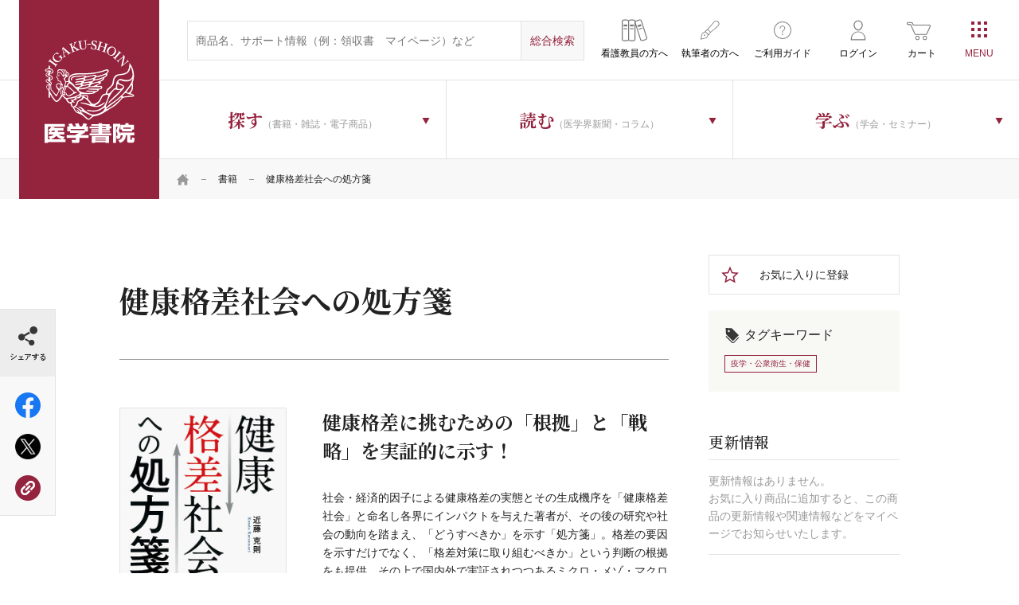

--- FILE ---
content_type: text/html; charset=UTF-8
request_url: https://www.igaku-shoin.co.jp/book/detail/89174
body_size: 69742
content:

<!DOCTYPE html>
<html lang="ja">
<head prefix="og: http://ogp.me/ns# article: http://ogp.me/ns/article#">
    <meta charset="UTF-8">
    <meta name="viewport" content="width=device-width, initial-scale=1">
        <script>window.dataLayer = window.dataLayer || [];</script>
        <!-- Start KARTE Tag -->
    <script>!function(n){var o=window[n]=function(){var n=[].slice.call(arguments);return o.x?o.x.apply(0,n):o.q.push(n)};o.q=[],o.i=Date.now(),o.allow=function(){o.o="allow"},o.deny=function(){o.o="deny"}}("krt")</script>
    <script async src="https://cdn-edge.karte.io/76458b415040dfac8837a03de6b65fd0/edge.js"></script>
    <!-- End KARTE Tag -->
    <!-- Google Tag Manager -->
        <script>(function(w,d,s,l,i){w[l]=w[l]||[];w[l].push({'gtm.start':
    new Date().getTime(),event:'gtm.js'});var f=d.getElementsByTagName(s)[0],
    j=d.createElement(s),dl=l!='dataLayer'?'&l='+l:'';j.async=true;j.src=
    'https://www.googletagmanager.com/gtm.js?id='+i+dl;f.parentNode.insertBefore(j,f);
    })(window,document,'script','dataLayer','GTM-N2MD6KM');</script>
        <!-- End Google Tag Manager -->
    
<title>健康格差社会への処方箋 | 書籍詳細 | 書籍 | 医学書院</title>

<meta http-equiv="content-type" content="text/html; charset=UTF-8"/>
<meta property="og:title" content="健康格差社会への処方箋 | 書籍詳細 | 書籍 | 医学書院">
<meta property="og:type" content="website">
<meta property="og:url" content="https://www.igaku-shoin.co.jp/book/detail/89174">
<meta property="og:image" content="https://www.igaku-shoin.co.jp/application/files/9116/0458/4208/89174.jpg">
<meta property="twitter:card" content="summary">
<link rel="canonical" href="https://www.igaku-shoin.co.jp/book/detail/89174">


<meta name="igs-discontinued-flg" content="0"/>
<meta name="igs-tag" content="疫学・公衆衛生・保健"/>
<meta name="igs-image" content="https://www.igaku-shoin.co.jp/application/files/9116/0458/4208/89174.jpg"/>
<meta name="igs-publishdate" content="20170115"/>
<meta name="igs-inprice" content="2750"/>
<meta name="igs-price" content="2500"/>
<meta name="igs-outofstock-flg" content="0"/>
<meta name="igs-bookid" content="89174"/>
<meta name="igs-nrflg" content="1"/>
<meta name="igs-mdtype" content="11"/>
<meta name="igs-status" content="0"/>
<meta name="igs-stflg" content=""/>
<meta name="igs-mdflg" content=""/>
<meta name="igs-title-before" content=""/>
<meta name="igs-title" content="健康格差社会への処方箋"/>
<meta name="igs-title-after" content=""/>
<meta name="igs-app-title" content="&lt;b&gt;健康格差社会への処方箋&lt;/b&gt;"/>
<meta name="igs-author" content="近藤 克則"/>
<meta name="igs-taxonomy" content="BO/BO1/BO107/BO10701 BO/BO1/BO107/BO10703 BO/BO2/BO210/BO21001"/>
<meta name="igs-itemcode" content="978-4-260-02881-3"/>

    <link rel="stylesheet" type="text/css" href="/packages/igaku_shoin/themes/igaku_shoin/assets/css/header.css">
    
        <link rel="stylesheet" href="https://fonts.googleapis.com/css2?family=Frank+Ruhl+Libre&family=Noto+Serif+JP:wght@500;700&display=swap">
    <link rel="stylesheet" href="/common/css/style.css">
    <link rel="stylesheet" href="/common/css/running.css">
                <link rel="stylesheet" href="/packages/igaku_shoin/themes/igaku_shoin/assets/css/style.css" />
    <meta name="format-detection" content="telephone=no">
    <link rel="icon" href="/favicon.ico">
    <link rel="apple-touch-icon" sizes="180x180" href="/apple-touch-icon.png">
    <link rel="icon" type="image/png" href="/android-touch-icon.png" sizes="192x192">
</head>
<body class="book">

<!-- Google Tag Manager (noscript) -->
<noscript><iframe src="https://www.googletagmanager.com/ns.html?id=GTM-N2MD6KM" height="0" width="0" style="display:none;visibility:hidden"></iframe></noscript>
<!-- End Google Tag Manager (noscript) -->

<div id="wrapper" class="ccm-page ccm-page-id-3577 page-type-book page-template-book">

<script>
        document.addEventListener('DOMContentLoaded', function() {
            window.addEventListener('storage', function(e) {
                // html/packages/igaku_shoin/controllers/single_page/islib_login.phpで設定しておいたforRefreshTabsを使う。
                if(e.key == 'forRefreshTabs') {
                    window.location.reload();
                } 
            });
        })
    </script>    <div class="l-wrapper">
    

    
    <header class="l-header js-cd-header is-spsearch-active">
        <div class="l-header-inner">
            <p class="l-header--logo"><a href="/">医学書院</a></p>
            <div class="l-header-inner-right">
                <div class="l-header-inner-upper">
                    <div class="l-header-inner-upper-inner">
                        <form action="https://www.igaku-shoin.co.jp/search" class="l-header-search" method="get">
                            <input type="text" name="query" size="31" maxlength="100" placeholder="商品名、サポート情報（例：領収書　マイページ）など" class="l-header-search--input-txt">
                            <input type="hidden" name="category">
                            <input type="submit" value="総合検索" class="l-header-search--input-submit">
                        </form>
                    </div>
                    <ul class="l-header-subNab">
                        <li class="educator"><a href="/educator"><span class="icon-bookshelf">看護教員の方へ</span></a></li>
                        <li class="writing"><a href="/support/toauthors"><span class="icon-writing">執筆者の方へ</span></a></li>
                        <li class="usage"><a href="/guide"><span class="icon-usage">ご利用ガイド</span></a></li>
                                                                        <li class="login"><a href="https://www.igaku-shoin.co.jp/islib_login"><span class="icon-login">ログイン</span></a></li>
                                                <li class="shopping"><a href="https://www.igaku-shoin.co.jp/cart"><span class="icon-shopping">カート</span></a></li>
                    </ul>
                </div>
                <div class="l-header-inner-lower">
                    

    <div id="AdvancedHTMLBlock117302" class="advanced_html_block">
<ul class="l-header-nav">
  <li class="search"><a class="js-dropdown"><span><strong class="jp-serif">探す</strong>（書籍・雑誌・電子商品）</span></a>
      <nav class="l-header-nav-wrapper js-dropdown-menu">
          <div class="l-header-nav-inner">
              <ul class="l-header-nav-sub first">
                  <li class="is-parent"><a href="/book"><span>書籍</span></a><ul class="l-header-nav-sub second"><li><a href="https://www.igaku-shoin.co.jp/book/medical"><span>医学</span></a><ul class="l-header-nav-sub third last c-col1of3Box"><li><a href="https://www.igaku-shoin.co.jp/book/medical/68"><span>臨床医学：基礎</span></a></li><li><a href="https://www.igaku-shoin.co.jp/book/medical/70"><span>基礎医学</span></a></li><li><a href="https://www.igaku-shoin.co.jp/book/medical/83"><span>臨床医学：一般</span></a></li><li><a href="https://www.igaku-shoin.co.jp/book/medical/98"><span>臨床医学：内科系</span></a></li><li><a href="https://www.igaku-shoin.co.jp/book/medical/113"><span>臨床医学：外科系</span></a></li><li><a href="https://www.igaku-shoin.co.jp/book/medical/130"><span>医学・医療一般</span></a></li><li><a href="https://www.igaku-shoin.co.jp/book/medical/137"><span>衛生・公衆衛生学</span></a></li><li><a href="https://www.igaku-shoin.co.jp/book/medical/141"><span>薬学</span></a></li><li><a href="https://www.igaku-shoin.co.jp/book/medical/143"><span>歯科学</span></a></li></ul></li><li><a href="https://www.igaku-shoin.co.jp/book/nursing"><span>看護</span></a><ul class="l-header-nav-sub third last c-col1of3Box"><li><a href="https://www.igaku-shoin.co.jp/book/nursing/146"><span>看護理論</span></a></li><li><a href="https://www.igaku-shoin.co.jp/book/nursing/148"><span>看護一般</span></a></li><li><a href="https://www.igaku-shoin.co.jp/book/nursing/150"><span>看護過程・看護診断</span></a></li><li><a href="https://www.igaku-shoin.co.jp/book/nursing/152"><span>看護技術</span></a></li><li><a href="https://www.igaku-shoin.co.jp/book/nursing/154"><span>患者教育</span></a></li><li><a href="https://www.igaku-shoin.co.jp/book/nursing/156"><span>看護管理</span></a></li><li><a href="https://www.igaku-shoin.co.jp/book/nursing/161"><span>看護研究</span></a></li><li><a href="https://www.igaku-shoin.co.jp/book/nursing/163"><span>看護教育</span></a></li><li><a href="https://www.igaku-shoin.co.jp/book/nursing/165"><span>臨床看護</span></a></li><li><a href="https://www.igaku-shoin.co.jp/book/nursing/194"><span>保健・地域看護</span></a></li><li><a href="https://www.igaku-shoin.co.jp/book/nursing/197"><span>助産</span></a></li><li><a href="https://www.igaku-shoin.co.jp/book/nursing/200"><span>教科書・参考書</span></a></li><li><a href="https://www.igaku-shoin.co.jp/book/nursing/203"><span>試験問題</span></a></li><li><a href="https://www.igaku-shoin.co.jp/book/nursing/205"><span>辞典・事典</span></a></li><li><a href="https://www.igaku-shoin.co.jp/book/nursing/207"><span>語学</span></a></li></ul></li><li><a href="https://www.igaku-shoin.co.jp/book/paramedical"><span>リハ・臨床検査他</span></a><ul class="l-header-nav-sub third last c-col1of3Box"><li><a href="https://www.igaku-shoin.co.jp/book/paramedical/210"><span>リハビリテーション技術</span></a></li><li><a href="https://www.igaku-shoin.co.jp/book/paramedical/215"><span>臨床検査技術</span></a></li><li><a href="https://www.igaku-shoin.co.jp/book/paramedical/217"><span>臨床放射線技術</span></a></li><li><a href="https://www.igaku-shoin.co.jp/book/paramedical/219"><span>栄養学</span></a></li><li><a href="https://www.igaku-shoin.co.jp/book/paramedical/221"><span>介護</span></a></li><li><a href="https://www.igaku-shoin.co.jp/book/paramedical/223"><span>医療技術一般</span></a></li><li><a href="https://www.igaku-shoin.co.jp/book/paramedical/225"><span>その他医療周辺領域</span></a></li><li><a href="https://www.igaku-shoin.co.jp/book/paramedical/228"><span>語学</span></a></li><li><a href="https://www.igaku-shoin.co.jp/book/paramedical/230"><span>辞典・事典</span></a></li></ul></li></ul></li>
                  <li><a href="/journal"><span>雑誌</span></a><ul class="l-header-nav-sub second"><li><a href="/journal/medical"><span>医学</span></a><ul class="l-header-nav-sub third last c-col1of4Box"><li><a href="https://www.igaku-shoin.co.jp/journal/425"><span>生体の科学</span></a></li><li><a href="https://www.igaku-shoin.co.jp/journal/401"><span>公衆衛生</span></a></li><li><a href="https://www.igaku-shoin.co.jp/journal/402"><span>medicina</span></a></li><li><a href="https://www.igaku-shoin.co.jp/journal/429"><span>総合診療</span></a></li><li><a href="https://www.igaku-shoin.co.jp/journal/437"><span>呼吸器ジャーナル</span></a></li><li><a href="https://www.igaku-shoin.co.jp/journal/438"><span>循環器ジャーナル</span></a></li><li><a href="https://www.igaku-shoin.co.jp/journal/403"><span>胃と腸</span></a></li><li><a href="https://www.igaku-shoin.co.jp/journal/416"><span>BRAIN and NERVE</span></a></li><li><a href="https://www.igaku-shoin.co.jp/journal/436"><span>脳神経外科</span></a></li><li><a href="https://www.igaku-shoin.co.jp/journal/405"><span>精神医学</span></a></li><li><a href="https://www.igaku-shoin.co.jp/journal/407"><span>臨床外科</span></a></li><li><a href="https://www.igaku-shoin.co.jp/journal/426"><span>日本内視鏡外科学会雑誌</span></a></li><li><a href="https://www.igaku-shoin.co.jp/journal/408"><span>臨床整形外科</span></a></li><li><a href="https://www.igaku-shoin.co.jp/journal/409"><span>臨床婦人科産科</span></a></li><li><a href="https://www.igaku-shoin.co.jp/journal/410"><span>臨床眼科</span></a></li><li><a href="https://www.igaku-shoin.co.jp/journal/411"><span>耳鼻咽喉科・頭頸部外科</span></a></li><li><a href="https://www.igaku-shoin.co.jp/journal/412"><span>臨床皮膚科</span></a></li><li><a href="https://www.igaku-shoin.co.jp/journal/413"><span>臨床泌尿器科</span></a></li><li><a href="https://www.igaku-shoin.co.jp/journal/552"><span>総合リハビリテーション</span></a></li><li><a href="https://www.igaku-shoin.co.jp/journal/551"><span>理学療法ジャーナル</span></a></li><li><a href="https://www.igaku-shoin.co.jp/journal/542"><span>臨床検査</span></a></li><li><a href="https://www.igaku-shoin.co.jp/journal/543"><span>検査と技術</span></a></li><li><a href="https://www.igaku-shoin.co.jp/journal/541"><span>病院</span></a></li></ul></li><li><a href="/journal/nursing"><span>看護</span></a><ul class="l-header-nav-sub third last c-col1of4Box"><li><a href="https://www.igaku-shoin.co.jp/journal/401"><span>公衆衛生</span></a></li><li><a href="https://www.igaku-shoin.co.jp/journal/541"><span>病院</span></a></li><li><a href="https://www.igaku-shoin.co.jp/journal/663"><span>看護教育</span></a></li><li><a href="https://www.igaku-shoin.co.jp/journal/681"><span>看護研究</span></a></li><li><a href="https://www.igaku-shoin.co.jp/journal/664"><span>保健師ジャーナル</span></a></li><li><a href="https://www.igaku-shoin.co.jp/journal/688"><span>訪問看護と介護</span></a></li><li><a href="https://www.igaku-shoin.co.jp/journal/665"><span>助産雑誌</span></a></li><li><a href="https://www.igaku-shoin.co.jp/journal/686"><span>看護管理</span></a></li><li><a href="https://www.igaku-shoin.co.jp/journal/689"><span>精神看護</span></a></li></ul></li><li><a href="/journal/paramedical"><span>リハ・臨床検査他</span></a><ul class="l-header-nav-sub third last c-col1of4Box"><li><a href="https://www.igaku-shoin.co.jp/journal/552"><span>総合リハビリテーション</span></a></li><li><a href="https://www.igaku-shoin.co.jp/journal/551"><span>理学療法ジャーナル</span></a></li><li><a href="https://www.igaku-shoin.co.jp/journal/553"><span>言語聴覚研究</span></a></li><li><a href="https://www.igaku-shoin.co.jp/journal/542"><span>臨床検査</span></a></li><li><a href="https://www.igaku-shoin.co.jp/journal/543"><span>検査と技術</span></a></li><li><a href="https://www.igaku-shoin.co.jp/journal/541"><span>病院</span></a></li></ul></li></ul></li>
                  <li><a href="/journal-subscription"><span>雑誌年間購読</span></a></li>
                  <li><a href="/digital"><span>個人向け電子商品</span></a><ul class="l-header-nav-sub second last c-col1of1Box"><li><a href="/digital/3804"><span>雑誌電子版</span></a></li><li><a href="/digital/50"><span>今日の診療</span></a></li><li><a href="/digital/10232"><span>今日の治療指針</span></a></li><li><a href="/digital/51"><span>治療薬マニュアル</span></a></li><li><a href="/digital/13301"><span>WEB内科塾―内科系専門医試験対策</span></a></li><li><a href="/digital/16336"><span>NEO個人版</span></a></li><li><a href="/digital/52"><span>辞書コンテンツ</span></a></li><li><a href="/digital/53"><span>その他</span></a></li></ul></li>
                  <li><a href="/series"><span>シリーズ商品</span></a><ul class="l-header-nav-sub second last c-col1of1Box"><li><a href="/series/medical"><span>医学</span></a></li><li><a href="/series/nursing"><span>看護</span></a></li><li><a href="/series/paramedical"><span>リハ・臨床検査他</span></a></li></ul></li>
                  <li><a href="/igs-etext"><span>医学書院eテキスト</span></a></li>
                  <li><a href="/medical-equipment">医療機器<span class="small">医療従事者向け</span></a></li>
                  <li><a href="/b2b"><span>法人向け電子商品</span></a>
                      <ul class="l-header-nav-sub second last c-col1of1Box">
                          <li><a href="/b2b/medicalfinder"><span>電子ジャーナル（MedicalFinder）</span></a></li>
                          <li><a href="/b2b/todaysdt"><span>今日の診療</span></a></li>
                          <li><a href="/b2b/enursetrainer"><span>eナーストレーナー</span></a></li>
                          <li><a href="/b2b/enursetrainer/nanda-i"><span>講義動画 NANDA-I 看護診断 徹底解説（法人向け）</span></a></li>
                          <li><a href="/b2b/kokushiweb"><span>系統別看護師国家試験問題・保健師国家試験問題WEB</span></a></li>
                          <li><a href="/b2b/neo"><span>NEO(Nursing Education Online)</span></a></li>
                          <li><a href="/b2b/kanlabo"><span>看護管理まなびラボ（かんラボ）</span></a></li>
                          <li><a href="/b2b/ptotonline"><span>PT・OT国家試験問題集でるもん・でたもん 過去問Online</span></a></li>
                          <li><a href="/b2b/chimani"><span>治療薬マニュアルWEB</span></a></li>
                          <li><a href="/b2b/netdic"><span>医学書院Net Dictionary</span></a></li>
                      </ul>
                  </li>
                  <li><a href="/support"><span>サポート情報</span></a>
                      <ul class="l-header-nav-sub second last c-col1of1Box">
                          <li><a href="/support/errata"><span>正誤表</span></a></li>
                          <li><a href="/support/digital"><span>テクニカルサポート</span></a></li>
                          <li><a href="/support/e-dic"><span>看護医学電子辞書 取扱説明書</span></a></li>
                          <li><a href="/support/digital-contents"><span>電子版のご利用方法</span></a></li>
                          <li><a href="/support/app"><span>アプリサポート</span></a></li>
                          <li><a href="/support/subscription"><span>定期購読について</span></a></li>
                          <li><a href="/support/publication"><span>出版物のご利用</span></a></li>
                          <li><a href="/support/toauthors"><span>投稿・執筆</span></a></li>
                          <li><a href="/support/shop"><span>医学書院 刊行物取扱店一覧</span></a></li>
                          <li><a href="/support/mes"><span>個人向け電子商品（MeS）取扱い店</span></a></li>
                      </ul>
                  </li>
              </ul>
          </div>
      </nav>
  </li>
  <li class="read"><a class="js-dropdown"><span><strong class="jp-serif">読む</strong>（医学界新聞・コラム）</span></a>
        <nav class="l-header-nav-wrapper js-dropdown-menu">
            <div class="l-header-nav-inner">
                <ul class="l-header-nav-sub type_bnr">
                    <li class="bnr-paper"><a href="/paper"><span class="icon">医学界新聞</span><span class="txt">日本の医学・看護領域における最新の知見を、公正に、的確に伝えます。</span></a></li>
                    <li class="bnr-paperplus"><a href="/paperplus"><span class="icon">医学界新聞プラス</span><span class="txt">Web限定の情報をお届け。当社刊行書籍の内容の一部も公開しています。</span></a></li>
                </ul>
                <ul class="l-header-nav-sub type_bnr">
                    <li class="bnr-column"><a href="/column"><span class="icon jp-serif"><strong class="jp-serif">医学書院</strong>Column</span><span class="txt">刊行書籍を中心に、医療従事者に役立つ情報を幅広くお送りする医学書院広報担当のコラム。</span></a></li>
                </ul>
            </div>
        </nav>
  </li>
  <li class="learn"><a class="js-dropdown"><span><strong class="jp-serif">学ぶ</strong>（学会・セミナー）</span></a>
      <nav class="l-header-nav-wrapper js-dropdown-menu">
          <div class="l-header-nav-inner">
              <ul class="l-header-nav-sub type_bnr">
                  <li class="bnr-seminar"><a href="/seminar"><span class="icon">医学書院の<br>セミナー</span><span
                              class="txt">臨床現場・教育におけるトピックスを中心としたオピニオンリーダーによるセミナー。</span></a></li>
                  <li class="bnr-society"><a href="/society"><span class="icon">学会・研究会<br>カレンダー</span><span
                              class="txt">医学・看護の学会情報を一覧で掲載しています。</span></a></li>
              </ul>
          </div>
      </nav>
  </li>
</ul></div>

                </div>
            </div>
        </div>


        <a class="cd-primary-nav-trigger js-cd-primary-nav-trigger"><span class="cd-menu-icon"></span></a>
        <nav class="cd-primary-nav js-cd-primary-nav">
            <!-- <a class="cd-primary-nav-trigger js-cd-primary-nav-trigger pc-only"><span class="cd-menu-icon">CLOSE</span></a> -->
            <div class="l-primary-nav">
                <div class="l-primary-nav-inner">
                    

    <div id="AdvancedHTMLBlock112366" class="advanced_html_block">

<div class="l-primary-nav-box sp-only">
    <ul class="l-primary-nav-lists_typeB u-mT0sp">
        <li class="log-in">
            <ul class="l-primary-nav-lists_typeA">
                <li><span class="icon-profile--name"><strong></strong>マイページ</span></li>
                <li><a href="/mypage/user_info"><span>ご登録情報の確認</span></a></li>
                <li><a href="/mypage/mail"><span>メール通知設定</span></a></li>
                <li><a href="/mypage/cardedit"><span>カード編集</span></a></li>
                <li><a href="/mypage/info"><span>お知らせ</span></a></li>
                <li><a href="/mypage/favorite"><span>お気に入り商品</span></a></li>
                <li><a href="/mypage/appendix"><span>認証済み付録・特典</span></a></li>
                <li><a href="/mypage/cart_order"><span>ご注文履歴：カート商品</span></a></li>
                <li><a href="/mypage/subscription"><span>ご注文履歴：定期購読</span></a></li>
                <li><a href="/mypage/seminar"><span>ご注文履歴：医学書院のセミナー</span></a></li>
                <li><a href="/mypage/contract"><span>ご利用中の電子コンテンツ</span></a></li>
                <li><a href="/mypage/unsubscribe"><span>自動継続の停止</span></a></li>
            </ul>
            <ul class="c-btns__typeA">
                <li><a href="/islib_login/do_logout" class="btn-logout"><span>ログアウト</span></a></li>
            </ul>
        </li>
        <li class="log-out"><a href="/islib_login"><span class="icon-login">ログイン</span></a></li>
        <li><a href="/educator"><span class="icon-bookshelf">看護教員の方へ</span></a></li>
        <li><a href="/guide"><span class="icon-usage">ご利用ガイド</span></a></li>
        <li><a href="/support/toauthors"><span class="icon-writing">執筆者の方へ</span></a></li>
    </ul>
</div>
<div class="l-primary-nav-box">
    <h3 class="l-primary-nav-tit sp-only">探す<span class="small">（書籍・雑誌・電子商品）</span></h3>
    <ul class="l-primary-nav-lists_typeA">
        <li><a href="/book"><span class="icon-book">書籍</span></a></li>
        <li><a href="/journal"><span class="icon-journal">雑誌</span></a></li>
        <li><a href="/journal-subscription"><span class="icon-journal-subscription">雑誌年間購読</span></a></li>
        <li><a href="/digital"><span class="icon-ebook">電子商品</span></a></li>
        <li><a href="/series"><span class="icon-series">シリーズ商品</span></a></li>
        <li><a href="/igs-etext"><span class="icon-etext">医学書院eテキスト</span></a></li>
        <li><a href="/medical-equipment"><span class="icon-medical-devices">医療機器<br><span class="small">医療従事者向け</span></span></a></li>
        <li><a href="/b2b"><span class="icon-service-for-corporation">法人向け電子商品</span></a></li>
        <li><a href="/support"><span class="icon-support">サポート情報</span></a></li>
    </ul>
</div>
<div class="l-primary-nav-wrapper c-flex">
    <div class="l-primary-nav-box">
        <h3 class="l-primary-nav-tit sp-only">学ぶ<span class="small">（学会・セミナー）</span></h3>
        <ul class="l-primary-nav-lists_typeA">
            <li><a href="/seminar"><span class="icon-seminar">医学書院のセミナー</span></a></li>
            <li><a href="/society"><span class="icon-society">学会・研究会<br class="pc-only">カレンダー</span></a></li>
        </ul>
    </div>
    <div class="l-primary-nav-box read">
        <h3 class="l-primary-nav-tit sp-only">読む<span class="small">（医学界新聞・コラム）</span></h3>
        <ul class="l-primary-nav-lists_typeA read">
            <li><a href="/paper"><span class="icon-paper">医学界新聞</span></a></li>
            <li><a href="/paperplus"><span class="icon-paperplus">医学界新聞プラス</span></a></li>
            <li><a href="/column"><span class="icon-editorial-column"><span class="pc-only"><span class="big">医学書院</span><br>Column</span><span class="sp-only">医学書院Column</span></span></a></li>
        </ul>
    </div>
</div>
<div class="l-primary-nav-box">
    <ul class="l-primary-nav-lists_typeA">
        <li><a href="/news"><span class="icon-news">お知らせ</span></a></li>
        <li><a href="/corporate"><span class="icon-company">企業情報</span></a></li>
        <li><a href="/recruit"><span class="icon-recruitment">採用情報</span></a></li>
        <li><a href="/site"><span class="icon-site-list">関連サイト一覧</span></a></li>
        <li><a href="/sns"><span class="icon-sns-account">SNS公式アカウント<br class="pc-only">一覧</span></a></li>
    </ul>
</div>
<div class="l-primary-nav-box">
    <ul class="l-primary-nav-lists_typeB">
        <li><a href="/igs-adbox"><span class="icon-ad">広告掲載について</span></a></li>
        <li><a href="/inquiry"><span class="icon-contact">お問い合わせ</span></a></li>
    </ul>
</div>
                                </div>


    

    <p class="c-txtAC"><br />
<br />
本セミナーは開催終了となりました。ありがとうございます。</p>

<p class="c-txtAC">&nbsp;</p>


                </div>
            <!-- /.l-primary-nav --></div>
        </nav>
    <!-- /.l-header --></header>
<main class="l-content">
    <div class="l-main">
        <div class="c-topicPath">
            <div class="c-container">
                

    <ul class="c-topicPath-lists"><li><a href="https://www.igaku-shoin.co.jp/" target="_self"><span class="icon-home">HOME</span></a></li><li><a href="https://www.igaku-shoin.co.jp/book" target="_self">書籍</a></li><li class="active">健康格差社会への処方箋</li></ul>
            <!-- /.c-container --></div>
        <!-- /.c-topicPath --></div>
        <div class="c-content">
                <div class="c-container">
                    <div class="c-flex">
                        <div class="p-item-con-main">
                            <h1 class="c-title__typeC jp-serif"><br>
                            <span class="big">健康格差社会への処方箋</span><br>
                            </h1>
                                                        <div class="p-item-con-tag c-enclose__typeA c-bg__typeA sp-only">
                                <ul class="p-item-con-tag-lists">
                                                                        <li><a href="/tag?tag=疫学・公衆衛生・保健&category=1"><span class="small">疫学・公衆衛生・保健</span></a></li>
                                                                    </ul>
                            <!-- /.p-item-con-tag --></div>
                                                        

    
<div class="c-flex">
    <div class="p-item-con-main-pic">
                <div class="p-slickSlide dot-small arrow-small js-slickSlide00-01">
                        <div class="slick-slide">
                <figure><img src="https://www.igaku-shoin.co.jp/application/files/9116/0458/4208/89174.jpg" alt="健康格差社会への処方箋"></figure>
            </div>
                    <!-- /.p-slickSlide --></div>
        <ul class="c-btns__typeA c-col2of4spBox">
                        <li><a href="/prd/tachiyomi/02881/index.html" target="_blank" class="btn-browsing"><span>立ち読み</span></a></li>
                                        <li class="sp-only favorite"><a class="btn-favorite" href="https://www.igaku-shoin.co.jp/islib_login"><span>お気に入りに登録</span></a></li>
                    </ul>
    <!-- /.p-item-con-main-pic --></div>
    <div class="p-item-con-main-intro">
        <div class="c-grad-wrap js-grad-wrap">
                            <h2 class="c-title__typeD"><span class="big jp-serif">健康格差に挑むための「根拠」と「戦略」を実証的に示す！</span></h2>
                                        <p class="c-grad-trigger js-grad-trigger"><span class="icon-arrow01">もっと見る</span></p>
                <div class="heightA js-grad-text">
                    社会・経済的因子による健康格差の実態とその生成機序を「健康格差社会」と命名し各界にインパクトを与えた著者が、その後の研究や社会の動向を踏まえ、「どうすべきか」を示す「処方箋」。格差の要因を示すだけでなく、「格差対策に取り組むべきか」という判断の根拠をも提供、その上で国内外で実証されつつあるミクロ・メゾ・マクロレベルの戦略を紹介する。医療政策関係者や公衆衛生関係者に必読の1冊。                </div>
                    <!-- /.c-grad-wrap --></div>
        <div class="c-table__typeA">
            <table>
                <tbody>
                                                                                                    <tr>
                        <th>著</th>
                        <td><a href="/book/writer?author=近藤 克則">近藤 克則</a></td>
                    </tr>
                                                                                <tr>
                        <th>発行</th>
                        <td>2017年01月<span class="spaceA"><span class="colorB">判型：</span>A5</span><span class="spaceA"><span class="colorB">頁：</span>264</span></td>
                    </tr>
                    
                                                            <tr>
                        <th>ISBN</th>
                        <td>978-4-260-02881-3</td>
                    </tr>
                                                            <tr class="price">
                                                    <th>定価</th>
                                                <td><strong>2,750</strong>円 （本体2,500円+税）</td>
                    </tr>
                                    </tbody>
            </table>
        <!-- /.c-table__typeA --></div>

                
        <style type="text/css">
            .btn-revised {
                background-color: #B8A200;
                border: solid 1px #B8A200;
                position: relative;
                height: 60px !important;
                color: #fff !important;
                font-size: 16px !important;
                font-size: 1.6rem;
                font-weight: 700;
            }
            .btn-revised:hover {
                background-color: #DBC200;
                border: solid 1px #DBC200;
            }
            .btn-add-to-cart-digital.trial {
                background-color: #34587E !important;
                border: solid 1px #34587E !important;
            }
            .btn-add-to-cart-digital.trial:hover {
                background-color: #4574A5 !important;
                border: solid 1px #4574A5 !important;
            }
        </style>

        <ul class="c-btns__typeA c-col2of4Box">

                                                <li><a href="https://www.igaku-shoin.co.jp/cart/add/89174" class="btn-add-to-cart"><span>カートに入れる</span></a></li>
                                                                            <li><a href="https://store.isho.jp/search/detail/pisbn/9784260028813" class="btn-add-to-cart-digital" target="_blank"><span>電子版を購入<span class="small nowrap">( 医書.jp )</span></span></a></li>
                                    </ul>
                <p class="p-item-con-main-intro--search-shop"><a href="https://www.igaku-shoin.co.jp/support/shop"><span class="icon-address">お近くの取り扱い書店を探す</span></a></p>
            <!-- /.p-item-con-main-intro --></div>
<!-- /.c-flex --></div>

                            <div class="p-item-con-news sp-only">
                                <h4 class="c-title__typeB"><span class="bigger jp-serif">更新情報</span></h4>
                                

    <ul class="c-news-lists__typeB">
    <li>
        <p class="c-news-lists--tit">更新情報はありません。<br>
		お気に入り商品に追加すると、この商品の更新情報や関連情報などをマイページでお知らせいたします。</p>
    </li>
</ul>

    						<!-- /.p-item-con-news --></div>
                                                                                        <div class="js-tab-wrapper">
                                    <ul class="c-tab-lists-typeA js-tab-lists pc-only">
                                                                                                                                                                                                                        <li data-tabid="2" class="c-tab-lists--tit"><strong>序文</strong></li>
                                                                                                                                                                                <li data-tabid="3" class="c-tab-lists--tit"><strong>目次</strong></li>
                                                                                                                                                                                <li data-tabid="4" class="c-tab-lists--tit"><strong>書評</strong></li>
                                                                                                                                                                                                                                                                                                                                                                                    </ul>
                                    <div class="p-item-con-main-details c-tab-contents js-tab-contents">
                                                                                                                                                                                                                        <div class="p-item-con-main-details-inner c-tab-contents-item js-tab-contents-item" data-tabcontent-id="2">
                                                    <h2 class="c-accordion2--tit c-title__typeB sp-only js-accordion2--tit"><span class="jp-serif">序文</span></h2>
                                                    <p class="c-accordion2--trigger sp-only js-accordion2--trigger">開く</p>
                                                    <div class="c-accordion2--con js-accordion2--con">
                                                                                                                

    <b>まえがき</b><br />
<br />
　拙著 <a href="/bookDetail.do?book=13254" target="_blank">『健康格差社会－何が心と健康を蝕むのか』</a>（医学書院，2005年）を出版した目的は，日本社会への早期警告であった。その後，国の調査においても日本社会に地域間や集団間の健康格差があることが明らかになった。そして，WHO総会決議（2009年）などを受けて，厚生労働省も「健康日本21（第2次）」（2013～2022年）で「健康格差の縮小」をめざすと宣言した。<br />
　WHO報告書も指摘するように，健康格差が生まれるプロセスから考えて，それへの対策には，1世代（30年）単位の息の長い取り組みが必要である。健康格差対策を考えるうえで参考となる英語で書かれた学術論文や本は増えているが，この問題に取り組もうとする人たちが読める日本語の本は少ない。<br />
　そのせいもあってか，「健康は自己責任」や「格差は経済成長にとって必要悪」などの意見は根強い。果たして健康格差は自己責任や必要悪として放置しておいてよいものか，それとも国や社会として対策をとるべきものなのだろうか。対策をすべきだとしたら，何をどのようにすれば健康格差は縮小に向かうのだろうか。<br />
　これらの疑問について応え，「健康格差社会への処方箋」を示すことが本書の目的である。<br />
　序章で，処方箋（対策・政策）をきるために必要な課題を設定し，第1部「なぜ健康格差が生まれるのか－『病理』編」で，健康格差社会の病理（なぜ病的な状態が起きるのかという理論）を考える。前著で示した理論を要約しつつ，新たに「ライフコース」「職業性ストレス」「遺伝と環境」について考える。<br />
　第2部「根拠は十分か，治療を試みるべきか－『価値判断』編」では，なぜ健康格差の縮小をめざすべきなのかを考える。健康格差は根深いが故に根本的な対策を必要とし，出生前からのライフコースの影響を考えると，数十年単位の構想や戦略を必要とする。そのため，「効果があるかどうかわからないのに，そんなに時間のかかる課題に取り組むのは現実的でない」という声があがる。しかし，今では一般的となった高血圧治療をみても，効果が実証されるまでに数十年の時を必要とした。ヨーロッパをみれば，すでに20年以上も健康格差対策に取り組んでいる。そこには「基本的人権」という価値に加え「経済成長のためにも社会保障や格差対策が必要」という判断もある。それらのことを，科学史などを通じ大局的にとらえるのが第2部である。<br />
　第3部「では何ができるか－『処方箋』編」では，先行しているヨーロッパやWHOの健康格差対策を紹介しつつ，具体的な対策・政策群を多面的に考える。そして「簡単に合意でき実行できること」は，必ずしも「根本的な効果があること」を意味せず，腰を据えた本格的な取り組みの必要性とその兆しを示す。そのなかでは，われわれのJAGES（Japan Gerontological Evaluation Study：日本老年学的評価研究）プロジェクトの取り組みや，それらを通じて引き出した健康格差対策の7原則ver 1.1（2015年版）を紹介したい。<br />
　健康格差対策は，多職種・多レベル・多部門・多セクター・多世代の連携を必要とする。だからこそ公衆衛生関係者に限らず，臨床医や医療・福祉関連の多専門職，国・都道府県・市町村など多レベルの多部門（防災，都市計画，教育，税制，社会政策）の政策担当者や研究者，NPOや企業や住民などを含む多セクター，数十年後の日本社会を担う学生にも，この本を手にとってもらいたい。前著がそうであったように，本著も多くの読者を得て，日本の健康格差の縮小に寄与できることを願っている。<br />
<br />
　2016年12月<br />
　近藤克則
                                                    <!-- /.c-accordion--con --></div>
                                                </div>
                                                                                                                                                                                <div class="p-item-con-main-details-inner c-tab-contents-item js-tab-contents-item" data-tabcontent-id="3">
                                                    <h2 class="c-accordion2--tit c-title__typeB sp-only js-accordion2--tit"><span class="jp-serif">目次</span></h2>
                                                    <p class="c-accordion2--trigger sp-only js-accordion2--trigger">開く</p>
                                                    <div class="c-accordion2--con js-accordion2--con">
                                                                                                                

    　序章　処方のために何が必要か<br />
　　　日本にみられる健康格差<br />
　　　処方のためには何が必要か<br />
　　　本書で検討したいこと<br />
<br />
第1部　なぜ健康格差が生まれるのか　「病理」編<br />
　第1章　ライフコース・アプローチ　足が長いとがんで死ぬ？<br />
　　　健康格差とライフコース・アプローチ<br />
　　　ライフコース疫学の実証研究<br />
　　　どのように影響するのか<br />
　　　ライフコース・アプローチの示唆するもの<br />
　第2章　仕事と健康　長時間労働・不安定雇用・成果主義と職業性ストレス<br />
　　　長時間労働と過労死<br />
　　　社会階層と健康格差<br />
　　　職業性ストレス<br />
　　　不安定雇用の悪影響<br />
　　　「成果主義」の影<br />
　　　なぜ健康格差は生まれるのか<br />
　　　3つのレベルの対策が必要<br />
　第3章　遺伝と環境　「生まれ」は「育ち」を通して<br />
　　　遺伝と環境・社会生物学を巡る論争<br />
　　　やわらかな遺伝子<br />
　　　自殺予防の場合<br />
　　　犯罪予防の場合<br />
　　　急増する肥満<br />
　　　疾患の国際比較<br />
　　　「生まれ」は「育ち」を通して<br />
　　　第1部のまとめ<br />
<br />
第2部　根拠は十分か，治療を試みるべきか　「価値判断」編<br />
　第4章　歴史に学ぶ　科学は理論・仮説に始まる<br />
　　　理論に問題があるのか，方法に問題があるのか<br />
　　　地動説と錬金術<br />
　　　地動説が実証されるまで<br />
　　　進化論は仮説？<br />
　　　WHOの健康政策<br />
　　　科学は，理論・仮説に始まる<br />
　　　歴史に学ぶ<br />
　第5章　「遅ればせの教訓（レイト・レッスン）」に学ぶ<br />
　　　高血圧治療の場合<br />
　　　生活習慣・健康行動の変容の場合<br />
　　　「遅ればせの教訓」<br />
　　　実証されるのを待つべきか<br />
　第6章　社会保障は経済を停滞させる？　事実か仮説か<br />
　　　お金持ちには不合理な社会保障？<br />
　　　格差の拡大は必然？<br />
　　　社会的・政治的視点から<br />
　　　行動経済学的視点から<br />
　　　正議論の視点から<br />
　　　勝ち組をも不幸にする格差拡大社会<br />
　　　歴史的視点から<br />
　　　マクロ経済的視点から<br />
　　　合成の誤謬<br />
　　　第2部のまとめ<br />
<br />
第3部　では何ができるか　「処方箋」編<br />
　第7章　「健康格差」対策の総合戦略　ヨーロッパの到達点を踏まえて<br />
　　　イギリスとWHOでの「健康格差」対策に至る流れ<br />
　　　「健康の不平等」へのスタンス<br />
　　　健康格差削減に向けた戦略形成<br />
　　　イギリスにみる総合戦略<br />
　　　戦略群の分類<br />
　第8章　個人・家庭レベルの危険因子への戦略　肥満・教育・貧困児童を例に<br />
　　　3つの例の位置づけ，取り上げる理由<br />
　　　肥満対策<br />
　　　教育<br />
　　　貧困児童への取り組み<br />
　　　健康格差への対策に向けて<br />
　第9章　メゾレベルの危険因子への戦略（1）　職場・職域における対策<br />
　　　メゾレベルの取り組みの特徴<br />
　　　職場でのリスクと取り組み　（1）メタボリック・シンドローム<br />
　　　職場でのリスクと取り組み　（2）長時間労働と対策<br />
　　　職場でのリスクと取り組み　（3）職業性ストレス対策<br />
　　　安全性と競争力は競合するのか<br />
　　　安全で健康な職場<br />
　　　学校における取り組み<br />
　第10章　メゾレベルの危険因子への戦略（2）　健康なまちづくり<br />
　　　建造環境と健康との関連<br />
　　　「健康都市」プログラム<br />
　　　都市と健康<br />
　　　都市計画と健康－交通政策を例に<br />
　　　交通政策以外の諸政策の例<br />
　　　健康・医療・福祉のまちづくりの推進ガイドライン<br />
　第11章　メゾレベルの危険因子への戦略（3）　ソーシャル・キャピタル<br />
　　　ソーシャル・キャピタルとは何か<br />
　　　ソーシャル・キャピタルと健康<br />
　　　どのようなメカニズムで影響するのか<br />
　　　どのように活用しうるのか<br />
　　　メゾレベルの健康格差対策のまとめ<br />
　第12章　マクロレベルにおける対策－社会政策<br />
　　　健康に関わる社会政策群<br />
　　　医療保障政策<br />
　　　労働・雇用政策－「ニート」って言うな！<br />
　　　所得保障・所得再分配政策<br />
　　　健康政策としての社会政策<br />
　　　「もう1つの戦略」の3つの視点<br />
　第13章　ハイリスク・アプローチの限界とそれに代わるもの<br />
　　　健康格差の是正に向かう3つの段階<br />
　　　ハイリスク・アプローチの限界<br />
　　　ポピュレーション・アプローチの新しさと重要性<br />
　　　なぜ健康の社会的決定要因に着目するのか<br />
　　　残されているのは約5年<br />
　　　何をなすべきか<br />
　第14章　ポピュレーション・アプローチの具体化<br />
　　　ポピュレーション・アプローチを具体化した2つの取り組み<br />
　　　地域介入研究－武豊プロジェクト<br />
　　　JAGES HEART<br />
　　　　column 1　JAGES HEART の開発に用いたJAGES 2013調査データ<br />
　　　　column 2　地域診断指標としての妥当性の検証が必要<br />
　　　3つの課題<br />
　第15章　国内外にみる変化の兆し<br />
　　　健康格差対策に必要なもの<br />
　　　イギリスの「第3の道」<br />
　　　健康格差を巡る政策評価重視の流れ<br />
　　　社会投資と積極的な社会政策<br />
　　　できることから始めよう<br />
　第16章　健康格差対策のための7原則<br />
　　　「健康格差対策の7原則」とは何か<br />
　　　【始める】ための原則<br />
　　　【考える】ための原則<br />
　　　【動かす】ための原則<br />
　　　おわりに<br />
<br />
あとがき<br />
索引
                                                    <!-- /.c-accordion--con --></div>
                                                </div>
                                                                                                                                                                                <div class="p-item-con-main-details-inner c-tab-contents-item js-tab-contents-item" data-tabcontent-id="4">
                                                    <h2 class="c-accordion2--tit c-title__typeB sp-only js-accordion2--tit"><span class="jp-serif">書評</span></h2>
                                                    <p class="c-accordion2--trigger sp-only js-accordion2--trigger">開く</p>
                                                    <div class="c-accordion2--con js-accordion2--con">
                                                                                                                

    <strong>未来を照らす，著者渾身の「処方箋」</strong><br>書評者: 根本　明宜 (横浜市立大学附属病院医療情報部)<br>　近藤克則先生が2005年に『健康格差社会―何が心と健康を蝕むのか』を出されたころは，小泉内閣が郵政省を悪者にしたてた「郵政選挙」で大勝し，劇場型政治，ポピュリズムに舵を切ったころである．「20年遅れの新自由主義」といわれ，規制緩和，自己責任，小さな政府がもてはやされたが，旗振り役が規制緩和の恩恵を受ける会社の役員になったり，お仲間に有利な規制緩和があったりと政界には利益相反という言葉は存在しないようである．教育においても独立法人化した大学の授業料は下がることはなく，奨学金の名を借りた高利貸しが跋扈し，大学の偏差値と保護者の収入の相関がいわれ教育機会の均等も怪しくなっている．<br />
<br />
　その後，民主党政権と東日本大震災を経て第二次安倍内閣になり，アベノミクスとやらで経済発展のみが強調され，トリクルダウンといいながらも，上のほうのグラスは大きく，いくらついでも下層にはおこぼれは来ないまま経済格差が未曽有に拡大した．まっとうな議論をしないままの立法や強権に忖度する政治がはびこり，報道や人権の抑圧が国外からも指摘されている．<br />
<br />
　前書で近藤先生が指摘された「健康格差」がますます大きくなっているなかで，『健康格差社会への処方箋』が発刊された．その間に近藤先生は英国サッチャー政権下の新自由主義による医療崩壊と労働党政権による改革について研究され，日本を代表する経済学者の宇沢弘文氏・鴨下重彦氏編の『共通社会資本としての医療』（東京大学出版会，2010年）の中に成果を執筆されている．国内では東日本大震災を挟んだ宮城県での岩沼プロジェクトでソーシャル・キャピタルが健康を守るという因果関係を示し，愛知県での武豊プロジェクトで地域での介護予防事業への介入研究でソーシャルキャピタルの有用性を確認されている．本書ではそれらについて概説したうえで「健康格差社会への処方箋」として対策を示している．<br />
<br />
　前書での問題提起からさらに現状把握を深め，生成プロセスを解明し，有効な対策法（処方箋）の開発の手順を経て今回の「処方箋」が発刊された．総合的な健康格差対策として，1）ミクロレベルで子どもの教育支援，2）メゾレベルで社会参加を促しより健康的な行動を促すようなソーシャルキャピタルの充実や地域における対策，3）マクロレベルで医療資源の配置や非正規雇用対策，社会（保障）政策による社会経済格差の縮小など，多様で広範な対策を提案されている．いずれも至極まっとうな対策であるが，本当に実現できるのであろうか．<br />
<br />
　数にものをいわせた改憲論議で基本的人権も制限されてしまいそうな危機感もあるが，憲法第二十五条には「すべて国民は，健康で文化的な最低限度の生活を営む権利を有する」と定められている．「健康格差」は基本的人権にかかわる問題であり，避けなければいけないこと，また自らの研究成果から避けられることを科学的に近藤先生は示している．<br />
<br />
　処方は出されただけでは効かず，調剤されて，内服されてはじめて効能を発揮する．私には未来を照らす「処方箋」に見え，多くの人が内服し，だれもが暮らしやすい社会になることを期待させる．皆で協力して実現させることが重要ではあるが，まずは上医の渾身の「処方」を理解する人が増えることを祈念する．<hr><strong>健康格差縮小に向けた新たな取り組みの原動力となる必携の1冊（雑誌『保健師ジャーナル』より）</strong><br>書評者: 馬場　優子 (足立区こころとからだの健康づくり課)<br>　健康格差はどの地域にも存在し，その格差縮小のためには今までのポピュレーションアプローチ，ハイリスクアプローチでは限界があることは，ご存じだろうか。<br />
　健康格差の縮小は，健康寿命の延伸とともに健康日本21（第2次）で国の目標に掲げられ，昨年はビジネス誌「週刊東洋経済」の特集やNHKスペシャル（2016年9月19日初回放送）でも取り上げられ，いよいよその気運は高まってきた。<br />
　著者は2005年に<a href="/bookDetail.do?book=13254" target="_blank">『健康格差社会－何が日本を蝕むのか』</a>（医学書院）を出版し，日本社会にいち早く警鐘を鳴らした。私は今から10数年前，その本を手に取り，健康格差という概念に初めて触れた。それから「健康格差」は私にとって大きな関心事となり，健康づくり活動を進める上での重要なテーマとなっている。<br />
　2013年9月から足立区では，住んでいるだけで自ずと健康になる街を目指し，健康寿命を縮めている糖尿病のリスクを下げるよう，野菜を食べやすい環境づくりを始めた。近所の飲食店に入れば，自動的に「食前ミニサラダ」が提供されるなどがその一例である。健康寿命の延伸と健康格差縮小を目指した環境の質の改善に重点を置いた活動であるが，これは著者の書物に大きく影響を受けている〔活動の詳細は<a href="http://medicalfinder.jp/toc/1664/2016/72/7" target="_blank">本誌（『保健師ジャーナル』）2016年7月号</a> p.586参照〕。<br />
　健康格差縮小のために，何をなすべきか。著者は今までのポピュレーションアプローチやハイリスクアプローチは否定していないが，「万能薬ではない」ことを認めるよう促している。そして，それに代わる新しいポピュレーションアプローチ（環境介入型ポピュレーションアプローチ）の重要性を説いている。本書では，それらが初心者にも理解できるよう，第1部：なぜ格差が生まれるのか「病理」編，第2部：根拠は十分か，治療を試みるべきか「価値判断」編，第3部：では何ができるか「処方箋」編の3部で構成され，最後には健康格差対策のための7原則も掲載されている。<br />
　また，「健康自己責任論」や「格差は経済成長に必要悪」の意見にも鮮やかに反論している。これらの説明は上司や議会，地域へ健康格差対策の必要性を説明する際に，大きな味方になってくれるだろう。さらに，格差の大きさや，成果，効果の「見える化」を図ることで現場や関係者の共通認識を高めることも必要と説いている。<br />
　健康日本21（第2次）の目標年度まで「残されているのは約5年」（本書p.191）。掲げられた目標を後戻りさせないために，私たちに残された時間はそう長くない。本書を携えて，健康格差縮小に向けた新たな取り組みを各地域で一斉にスタートさせよう。<br />
<br />
（『保健師ジャーナル』2017年7月号掲載）<hr><strong>「健康格差」への対応策を説得力ある記述で示す</strong><br>書評者: 五十嵐　隆 (国立成育医療研究センター理事長)<br>　人は生まれながらにして不平等である。遺伝的要因は，社会・環境的要因など（本書での記述に従えば「生まれ」は「育ち」，p.38）を通して，人の生き方に大きな影響を与える。その結果，人の健康や寿命にも大きな格差を生み出す。<br />
<br />
　現在盛んに行われているライフコース・アプローチ的研究により，遺伝，周産期，小児期の生物学的・社会経済的因子が成人になってからの人の健康状態や疾病の発症に影響を及ぼすことを示す証拠が続々と明らかにされている。最も有名なライフコース・アプローチ的研究は，成人病（生活習慣病）胎児期発症説（Barker説）であろう。<br />
<br />
　近年，多くの先進諸国では中間所得層が減少して相対的貧困層が増加している。このような状況が続くと，将来の健康状態が悪化し，疾病が早く発症したり，増加したりすることが危惧される。欧米では20年以上前からこのような問題が認識され，多くの研究がなされ，その国に応じたさまざまな対策がとられている。<br />
<br />
　一方わが国では，健康格差社会に対する認識が最近になってようやく広まってきたところである。その結果として，現状の詳細な認識，問題点に対応する研究，具体的な対策の考案などが欧米諸国に比べ遅れている。このような状況の中で，千葉大予防医学センター社会予防医学研究部門の近藤克則教授による本書が上梓されたことは，誠に喜ばしい。<br />
<br />
　本書の目的は，健康格差を減らすために介入すべき時期や介入方法の手掛かりを，ライフコース・アプローチの視点から明らかにすることである。本書の内容は，健康格差が生まれる社会病理，健康格差の縮小をめざす理由，健康格差に対する処方箋の3部に分けられており，わが国の健康格差の実情認識の必要性と健康格差への対応策がエビデンスに基づいてわかりやすく記述されている。<br />
<br />
　記述のどれもが説得力を持っている。増加しているわが国の子どもの貧困に対してどのような施策が必要かを考えている評者にとっても，本書は極めて示唆に富んでいる。特に，第3部第16章の「健康格差対策の7原則」（p.233）は，限られたわが国の資源の中で有効な対策をとる際の基本的姿勢が示されていて，大変参考になる。<br />
<br />
　公衆衛生の専門家だけでなく，医師，看護師，保健の関係者，福祉の関係者，教育の関係者，行政の関係者，そして医療・福祉・保健に関係する学生に，ぜひとも本書をお薦めしたい。
                                                    <!-- /.c-accordion--con --></div>
                                                </div>
                                                                                                                                                                                                                                                                                                                                                                                    </div>
                                <!-- /.js-tab-wrapper --></div>
                                                        

        <div class="p-related-items">
        <h3 class="c-title__typeA jp-serif c-txtAL"><span class="icon-book-gray small">関連商品</span></h3>
        <ul class="p-items-lists c-items-lists c-col1of4Box">
            <li class=""><a href="https://www.igaku-shoin.co.jp/book/detail/108914">
    <div class="c-items-lists-inner">
        <figure class="c-items-lists--pic"><img src="https://www.igaku-shoin.co.jp/application/files/3416/5517/9405/108914.jpg" alt="健康格差社会　第2版"></figure>
        <h4 class="c-items-lists--tit"><strong><span class="sub"></span>健康格差社会　第2版<span class="sub">何が心と健康を蝕むのか</span></strong></h4>
                    <p class="c-items-lists--price"><strong>定価 2,860円 (税込)</strong></p>
                <ul class="c-category-lists stock">
                                            </ul>
                    </div>
</a></li>
<li class=""><a href="https://www.igaku-shoin.co.jp/book/detail/89440">
    <div class="c-items-lists-inner">
        <figure class="c-items-lists--pic"><img src="https://www.igaku-shoin.co.jp/application/files/8016/0458/4250/89440.jpg" alt="健康格差対策の進め方"></figure>
        <h4 class="c-items-lists--tit"><strong><span class="sub"></span>健康格差対策の進め方<span class="sub">効果をもたらす5つの視点</span></strong></h4>
                    <p class="c-items-lists--price"><strong>定価 2,750円 (税込)</strong></p>
                <ul class="c-category-lists stock">
                                            </ul>
                    </div>
</a></li>
<li class=""><a href="https://www.igaku-shoin.co.jp/book/detail/88813">
    <div class="c-items-lists-inner">
        <figure class="c-items-lists--pic"><img src="https://www.igaku-shoin.co.jp/application/files/3616/0458/2238/88813.jpg" alt="医療レジリエンス"></figure>
        <h4 class="c-items-lists--tit"><strong><span class="sub"></span>医療レジリエンス<span class="sub">医学アカデミアの社会的責任</span></strong></h4>
                    <p class="c-items-lists--price"><strong>定価 3,080円 (税込)</strong></p>
                <ul class="c-category-lists stock">
                                            </ul>
                    </div>
</a></li>
<li class=""><a href="https://www.igaku-shoin.co.jp/book/detail/81090">
    <div class="c-items-lists-inner">
        <figure class="c-items-lists--pic"><img src="https://www.igaku-shoin.co.jp/application/files/2216/0457/7577/81090.jpg" alt="「医療クライシス」を超えて"></figure>
        <h4 class="c-items-lists--tit"><strong><span class="sub"></span>「医療クライシス」を超えて<span class="sub">イギリスと日本の医療・介護のゆくえ</span></strong></h4>
                    <p class="c-items-lists--price"><strong>定価 3,080円 (税込)</strong></p>
                <ul class="c-category-lists stock">
                                            </ul>
                    </div>
</a></li>
        <!-- /.c-items-lists --></ul>
    <!-- /.p-related-items --></div>

                        <!-- /.p-item-con-main --></div>

                        <div class="p-item-con-sub pc-only">
                            <ul class="c-btns__typeA">
                                                                    <li class="favorite"><a class="btn-favorite" href="https://www.igaku-shoin.co.jp/islib_login"><span>お気に入りに登録</span></a></li>
                                                            </ul>
                                                        <div class="p-item-con-tag c-enclose__typeA c-bg__typeA">
                                <h4 class="c-title__typeB big"><span class="icon-tag">タグキーワード</span></h4>
                                <ul class="p-item-con-tag-lists">
                                                                        <li><a href="/tag?tag=疫学・公衆衛生・保健&category=1"><span class="small">疫学・公衆衛生・保健</span></a></li>
                                                                    </ul>
                            <!-- /.p-item-con-tag --></div>
                                                        <div class="p-item-con-news">
                                <h4 class="c-title__typeB"><span class="big jp-serif">更新情報</span></h4>
                                

    <ul class="c-news-lists__typeB">
    <li>
        <p class="c-news-lists--tit">更新情報はありません。<br>
		お気に入り商品に追加すると、この商品の更新情報や関連情報などをマイページでお知らせいたします。</p>
    </li>
</ul>

                            <!-- /.p-item-con-news --></div>
                        <!-- /.p-item-con-sub --></div>

                    <!-- /.c-flex --></div>
                <!-- /.c-container --></div>
                <div class="c-share-bar">
				<h4 class="c-share-bar--tit js-share-bar-btn">シェアする</h4>
				<ul class="c-share-bar-list js-share-bar-list">
                    <li class="facebook"><a href="https://www.facebook.com/share.php?u=https%3A%2F%2Fwww.igaku-shoin.co.jp%2Fbook%2Fdetail%2F89174" onclick="window.open(this.href, 'FBwindow', 'width=660, height=460, menubar=no, toolbar=no, scrollbars=yes'); return false;" rel="nofollow"><img src="/common/images/common/img-icon-sns-facebook-01.svg" alt="Facebook"></a></li>
					<li class="twitter"><a href="https://twitter.com/share?url=https%3A%2F%2Fwww.igaku-shoin.co.jp%2Fbook%2Fdetail%2F89174"><img src="/common/images/common/img-icon-sns-twitter-01.svg" alt="Twitter"></a></li>
					<li class="link js-link"><a><img src="/common/images/common/img-icon-sns-link-01.png" alt=""></a>
					<p class="link-txt js-link-txt">URLをコピーしました</p></li>
				</ul>
			<!-- /.c-share-bar --></div>

		<!-- /.c-content --></div>
	<!-- /.l-main --></div>
</main><!-- /.l-content -->
<footer class="l-footer">
    

    <div id="AdvancedHTMLBlock113676" class="advanced_html_block">
<p class="l-footer--goto-pagetop js-footer__pageTop">ページトップへ戻る</p>
<ul class="l-footer-nav">
    <li><a href="/corporate/announcement">社告</a></li>
    <li><a href="/sctransact">特定商取引に関する法律に基づく表示</a></li>
    <li><a href="/privacypolicy">個人情報保護に関する対外的公表事項等</a></li>
    <li><a href="/inquiry">お問い合わせ</a></li>
    <!--li><a href="/en"><span class="icon-global">Global Site</span></a></li-->
</ul>
<p class="l-footer--copy">Copyright Igaku-Shoin Ltd. All rights reserved.</p>
</div>
<!-- /.l-footer --></footer>


</div><!-- /.l-wrapper -->
</div>
<form id="__form-igsid-entry" action="https://usr.islib.jp/igs_id/page/user_entry/" method="post" target="_blank">
    <input type="hidden" name="sys_id" value="ILMP">
    <input type="hidden" name="ret_url" value="">
    <input type="hidden" name="cancel_url" value="">
</form>
<script src="/common/js/vendor/jquery.js"></script>
<script src="/common/js/vendor/jquery_v1.js"></script>
<script src="/common/js/vendor/jquery.easing.1.3.js"></script>
<script src="https://cdnjs.cloudflare.com/ajax/libs/modernizr/2.8.3/modernizr.min.js"></script>
<script src="https://cdnjs.cloudflare.com/ajax/libs/picturefill/3.0.3/picturefill.min.js"></script>
<script src="/common/js/vendor/slick.min.js"></script>
<script src="/common/js/js_cookie.js"></script>
<!-- <script src="/common/js/common.js?2024080801"></script> -->
<script src="/common/js/common.js?date=20260121223448"></script>
<script src="/common/js/panelsController.min.js"></script>
<script src="/common/js/sidebar.js"></script>
<script src="/packages/igaku_shoin/themes/igaku_shoin/assets/js/favorite.js"></script>

    <script>
    $(function() {
        $.getJSON('/api/getLoginStatus')
        .done(function(data, textStatus, jqXHR) {
            if (data.status == 200) {
                if (data.results['isLogined']) {
                    $('header .l-primary-nav-box .log-in .icon-profile--name strong').html(data.results['username']+' 様');
                    $('header .l-primary-nav-box .log-in').addClass('is-active');
                    $('header .l-primary-nav-box .log-out').removeClass('is-active');
                } else {
                    $('header .l-primary-nav-box .log-in').removeClass('is-active');
                    $('header .l-primary-nav-box .log-out').addClass('is-active');
                }
            }
        })
        .fail(function(jqXHR, textStatus, errorThrown) {
        })
        .always(function(){
        });
    });
    </script>
    
</body>
</html>


--- FILE ---
content_type: image/svg+xml
request_url: https://www.igaku-shoin.co.jp/common/images/common/bg-icon-company-01-wine-red.svg
body_size: 1034
content:
<svg id="_2" data-name=" 2" xmlns="http://www.w3.org/2000/svg" viewBox="0 0 512 512"><defs><style>.cls-1{fill:#94233e;}</style></defs><path class="cls-1" d="M49.55,0V512h412.9V0Zm384,484.27H281.36V382.82H230.64V484.27H78.45V27.73h355.1Z"/><rect class="cls-1" x="129.18" y="78.45" width="50.73" height="50.73"/><rect class="cls-1" x="230.64" y="78.45" width="50.73" height="50.73"/><rect class="cls-1" x="332.09" y="78.45" width="50.73" height="50.73"/><rect class="cls-1" x="129.18" y="179.91" width="50.73" height="50.73"/><rect class="cls-1" x="230.64" y="179.91" width="50.73" height="50.73"/><rect class="cls-1" x="332.09" y="179.91" width="50.73" height="50.73"/><rect class="cls-1" x="129.18" y="281.36" width="50.73" height="50.73"/><rect class="cls-1" x="230.64" y="281.36" width="50.73" height="50.73"/><rect class="cls-1" x="332.09" y="281.36" width="50.73" height="50.73"/><rect class="cls-1" x="129.18" y="382.82" width="50.73" height="50.73"/><rect class="cls-1" x="332.09" y="382.82" width="50.73" height="50.73"/></svg>

--- FILE ---
content_type: image/svg+xml
request_url: https://www.igaku-shoin.co.jp/common/images/common/bg-icon-support-01-wine-red.svg
body_size: 996
content:
<svg id="レイヤー_1" data-name="レイヤー 1" xmlns="http://www.w3.org/2000/svg" viewBox="0 0 540.22 512"><defs><style>.cls-1{fill:#8a213c;}</style></defs><path class="cls-1" d="M531.27,150.08l-19.66-19.67a30.55,30.55,0,0,0-43.2,0L450,148.82l62.87,62.87,18.39-18.4A30.56,30.56,0,0,0,531.27,150.08Z"/><polygon class="cls-1" points="277.61 321.23 277.61 384.09 340.47 384.09 495.73 228.83 432.87 165.97 277.61 321.23"/><rect class="cls-1" x="126.17" y="135.57" width="177.55" height="29.59"/><rect class="cls-1" x="126.17" y="244.07" width="177.55" height="29.59"/><rect class="cls-1" x="126.17" y="352.57" width="108.5" height="29.59"/><path class="cls-1" d="M401.78,152.23l28.1-28.11V45.57A45.65,45.65,0,0,0,384.32,0H45.56A45.67,45.67,0,0,0,0,45.57V466.43A45.67,45.67,0,0,0,45.56,512H384.32a45.65,45.65,0,0,0,45.56-45.57V339.52l-28.1,28.11v89.14A28.27,28.27,0,0,1,373.54,485H56.35a28.27,28.27,0,0,1-28.24-28.24V55.23A28.27,28.27,0,0,1,56.35,27H373.54a28.27,28.27,0,0,1,28.24,28.24Z"/></svg>

--- FILE ---
content_type: image/svg+xml
request_url: https://www.igaku-shoin.co.jp/common/images/common/bg-icon-shopping-01-gray.svg
body_size: 1196
content:
<svg id="画像_16" data-name="画像 16" xmlns="http://www.w3.org/2000/svg" viewBox="0 0 40 32"><defs><style>.cls-1{fill:#777;}</style></defs><g id="ベクトルスマートオブジェクト_画像" data-name="ベクトルスマートオブジェクト 画像"><path class="cls-1" d="M30.71,9.55a1.34,1.34,0,0,0-1.25-.63H9.54l-1-2.09a2.54,2.54,0,0,0-.25-.44,1.71,1.71,0,0,0-.27-.28L7.8,5.92l0,0a1.74,1.74,0,0,0-.27-.14l-.07,0-.28-.07L7,5.65H2.9a1.9,1.9,0,0,0,0,3.8H5.59l1.09,2.35a8.29,8.29,0,0,0,.64,1.45l2.68,6,.09.15.5,1.06a1.93,1.93,0,0,0,1.3,1.29v.08H25.53v-.08a1.94,1.94,0,0,0,1.3-1.28l3.26-7.22C30.3,12.83,31.38,10.66,30.71,9.55Zm-1.6,3.23L26,19.65l-.08,0-.14.52a.84.84,0,0,1-.83.61h-.63v0H12.42a.83.83,0,0,1-.8-.62l-.23-.49L8.28,12.74a8.38,8.38,0,0,1-.59-1.32L6.28,8.36H2.9a.82.82,0,0,1,0-1.64h4a.48.48,0,0,1,.15,0,.37.37,0,0,1,.14.07l.13.09.11.12a1.8,1.8,0,0,1,.11.2L8.85,10H29.46c.26,0,.31.08.32.11C30,10.5,29.63,11.79,29.11,12.78ZM14.5,22.94a2.66,2.66,0,1,0,2.66,2.66A2.67,2.67,0,0,0,14.5,22.94Zm0,4.36a1.7,1.7,0,1,1,1.7-1.7A1.7,1.7,0,0,1,14.5,27.3Zm9.22-4.36a2.66,2.66,0,1,0,2.66,2.66A2.66,2.66,0,0,0,23.72,22.94Zm0,4.36a1.7,1.7,0,1,1,1.7-1.7A1.7,1.7,0,0,1,23.72,27.3Z"/></g></svg>

--- FILE ---
content_type: image/svg+xml
request_url: https://www.igaku-shoin.co.jp/common/images/common/bg-icon-book-02-wine-red.svg
body_size: 543
content:
<svg id="レイヤー_1" data-name="レイヤー 1" xmlns="http://www.w3.org/2000/svg" viewBox="0 0 362 362"><defs><style>.cls-1{fill:#94233e;}</style></defs><path class="cls-1" d="M346,76V284.24L331,286V46c-58.43,1.78-112.58,11.43-150,34.74C143.53,57.43,89.44,47.78,31,46V286l-15-1.76V76H1V301H136.86c22.18,0,24.61,15,44.11,15s21.91-15,44.13-15H361V76ZM171.25,290.83c-32.11-12.74-68.26-20.94-115.5-24.49V67.5c38.81,3.25,82.43,11.14,115.5,31.71Zm135-24.49c-47.24,3.55-83.39,11.75-115.5,24.49V99.21c33.07-20.57,76.69-28.46,115.5-31.71Z"/></svg>

--- FILE ---
content_type: image/svg+xml
request_url: https://www.igaku-shoin.co.jp/common/images/common/bg-icon-book-01-gray.svg
body_size: 741
content:
<?xml version="1.0" encoding="utf-8"?>
<!-- Generator: Adobe Illustrator 24.1.0, SVG Export Plug-In . SVG Version: 6.00 Build 0)  -->
<svg version="1.1" id="_2" xmlns="http://www.w3.org/2000/svg" xmlns:xlink="http://www.w3.org/1999/xlink" x="0px" y="0px"
	 viewBox="0 0 512 512" style="enable-background:new 0 0 512 512;" xml:space="preserve">
<style type="text/css">
	.st0{fill:#777777;}
</style>
<path class="st0" d="M101.1,73.1c-12.2,0-22.2-9.9-22.2-22.2c0-12.2,9.9-22.2,22.2-22.2h346.3V0H101.1C73,0,50.2,22.8,50.2,50.9
	v410.2c0,28.1,22.8,50.9,50.9,50.9h360.7V73.1H101.1z M433.1,483.3h-332c-12.2,0-22.2-9.9-22.2-22.2V96.6c6.9,3.4,14.5,5.1,22.2,5.1
	h332V483.3z"/>
<rect x="109.1" y="173" class="st0" width="293.7" height="65.2"/>
</svg>


--- FILE ---
content_type: image/svg+xml
request_url: https://www.igaku-shoin.co.jp/common/images/common/bg-icon-favorite-01-wine-red.svg
body_size: 667
content:
<?xml version="1.0" encoding="utf-8"?>
<!-- Generator: Adobe Illustrator 24.1.0, SVG Export Plug-In . SVG Version: 6.00 Build 0)  -->
<svg version="1.1" id="レイヤー_1" xmlns="http://www.w3.org/2000/svg" xmlns:xlink="http://www.w3.org/1999/xlink" x="0px"
	 y="0px" viewBox="0 0 362 362" style="enable-background:new 0 0 362 362;" xml:space="preserve">
<style type="text/css">
	.st0{fill:#94233E;}
</style>
<path class="st0" d="M69.3,352.9l26.5-121.8L0.3,140.4l128.1-9.5L181,9.1l52.7,121.8l128.1,9.5l-95.5,90.7l26.5,121.8L181,293
	L69.3,352.9z M181,264.6l75.8,40.6l-18-82.6l64.8-61.5l-86.9-6.4L181,72.1l-35.7,82.6l-86.8,6.4l64.8,61.5l-18,82.6L181,264.6z"/>
</svg>


--- FILE ---
content_type: image/svg+xml
request_url: https://www.igaku-shoin.co.jp/common/images/common/bg-icon-plus-01-wine-red.svg
body_size: 351
content:
<svg xmlns="http://www.w3.org/2000/svg" viewBox="0 0 20 20"><defs><style>.cls-1{isolation:isolate;}.cls-2{fill:#922c41;}</style></defs><g id="長方形_1" data-name="長方形 1" class="cls-1"><g id="長方形_1-2" data-name="長方形 1"><polygon class="cls-2" points="20 8 12 8 12 0 8 0 8 8 0 8 0 12 8 12 8 20 12 20 12 12 20 12 20 8"/></g></g></svg>

--- FILE ---
content_type: image/svg+xml
request_url: https://www.igaku-shoin.co.jp/common/images/common/bg-icon-tag-02-dark-gray.svg
body_size: 501
content:
<svg id="_2" data-name="2" xmlns="http://www.w3.org/2000/svg" viewBox="0 0 512 512"><defs><style>.cls-1{fill:#373737;}</style></defs><polygon class="cls-1" points="39.59 277.15 39.59 277.14 39.59 277.14 39.59 277.15"/><polygon class="cls-1" points="472.41 314.05 452.28 293.92 274.45 471.73 59.72 257 39.59 277.14 274.45 512 472.41 314.05"/><path class="cls-1" d="M274.45,422.74,462.34,234.85,237.55,10.07,39.59,0,49.65,198ZM116.77,77.16a33.22,33.22,0,1,1,0,47A33.21,33.21,0,0,1,116.77,77.16Z"/></svg>

--- FILE ---
content_type: image/svg+xml
request_url: https://www.igaku-shoin.co.jp/common/images/common/bg-icon-cart-01-white.svg
body_size: 1361
content:
<svg id="レイヤー_1" data-name="レイヤー 1" xmlns="http://www.w3.org/2000/svg" viewBox="0 0 362 362"><defs><style>.cls-1{fill:#fff;}</style></defs><path class="cls-1" d="M358.39,92c-2.09-3.45-6.38-7.58-15-7.58H103.71L92.08,59.33a23.11,23.11,0,0,0-3-5.28,23.93,23.93,0,0,0-3.2-3.41,22.47,22.47,0,0,0-3-2.24l-.59-.33a20.7,20.7,0,0,0-3.33-1.59l-.77-.25a21.37,21.37,0,0,0-3.43-.9l-1.64-.18a14.62,14.62,0,0,0-2.2-.18h-47a22.87,22.87,0,0,0,0,45.73H56.22L69.29,119A116,116,0,0,0,77,136.36l32.3,72.52a13.9,13.9,0,0,0,1,1.84l6,12.82c3.72,7.53,9.63,16.39,15.64,16.39H288.91l7.19-.12c9.67-1.32,12-8.47,15.46-16.27l39.23-86.91C353.47,131.53,366.47,105.42,358.39,92Zm-19.26,38.79-37.22,82.65-2.71,5.91c-1.79,4.46-5.12,7.41-10,7.41h-.08l-7.38.13H145.42l-7-.09c-4.53,0-7.56-3.46-9.69-7.44l-2.7-5.91L88.57,130.41a107.33,107.33,0,0,1-7.06-16l-17-36.79H23.86a9.84,9.84,0,0,1,0-19.68l47.47,0,1.2.12a17.94,17.94,0,0,1,1.79.49,13.41,13.41,0,0,1,1.68.83,14.45,14.45,0,0,1,1.52,1.15,11,11,0,0,1,1.27,1.42,10.82,10.82,0,0,1,1.34,2.43l15.27,33h248c3.07,0,3.63.94,3.83,1.29C350,103.39,345.37,118.94,339.13,130.82ZM163.41,253.07a32,32,0,1,0,32,32A32,32,0,0,0,163.41,253.07Zm0,52.41a20.43,20.43,0,1,1,20.44-20.43A20.44,20.44,0,0,1,163.41,305.48ZM274.3,253.07a32,32,0,1,0,32,32A32,32,0,0,0,274.3,253.07Zm0,52.41a20.43,20.43,0,1,1,20.43-20.43A20.45,20.45,0,0,1,274.3,305.48Z"/></svg>